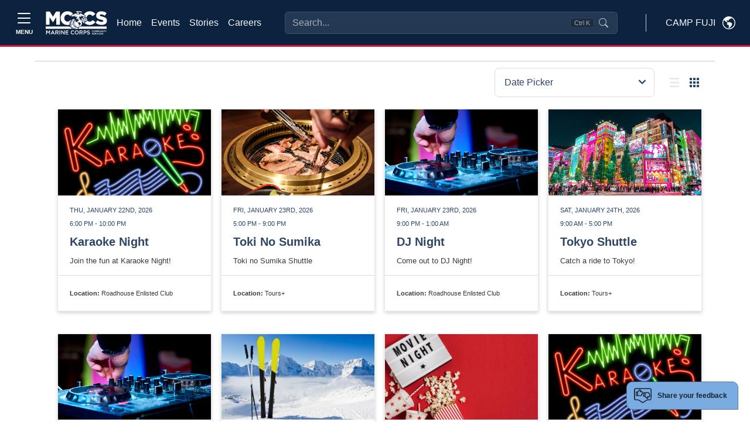

--- FILE ---
content_type: text/html; charset=utf-8
request_url: https://www.google.com/recaptcha/api2/anchor?ar=1&k=6LcHnw0UAAAAANpkbyPxa2qf-TDe6ZLaw4vCoTrG&co=aHR0cHM6Ly9jYW1wZnVqaS51c21jLW1jY3Mub3JnOjQ0Mw..&hl=en&v=PoyoqOPhxBO7pBk68S4YbpHZ&size=normal&anchor-ms=20000&execute-ms=30000&cb=bcg14s57gg0t
body_size: 49478
content:
<!DOCTYPE HTML><html dir="ltr" lang="en"><head><meta http-equiv="Content-Type" content="text/html; charset=UTF-8">
<meta http-equiv="X-UA-Compatible" content="IE=edge">
<title>reCAPTCHA</title>
<style type="text/css">
/* cyrillic-ext */
@font-face {
  font-family: 'Roboto';
  font-style: normal;
  font-weight: 400;
  font-stretch: 100%;
  src: url(//fonts.gstatic.com/s/roboto/v48/KFO7CnqEu92Fr1ME7kSn66aGLdTylUAMa3GUBHMdazTgWw.woff2) format('woff2');
  unicode-range: U+0460-052F, U+1C80-1C8A, U+20B4, U+2DE0-2DFF, U+A640-A69F, U+FE2E-FE2F;
}
/* cyrillic */
@font-face {
  font-family: 'Roboto';
  font-style: normal;
  font-weight: 400;
  font-stretch: 100%;
  src: url(//fonts.gstatic.com/s/roboto/v48/KFO7CnqEu92Fr1ME7kSn66aGLdTylUAMa3iUBHMdazTgWw.woff2) format('woff2');
  unicode-range: U+0301, U+0400-045F, U+0490-0491, U+04B0-04B1, U+2116;
}
/* greek-ext */
@font-face {
  font-family: 'Roboto';
  font-style: normal;
  font-weight: 400;
  font-stretch: 100%;
  src: url(//fonts.gstatic.com/s/roboto/v48/KFO7CnqEu92Fr1ME7kSn66aGLdTylUAMa3CUBHMdazTgWw.woff2) format('woff2');
  unicode-range: U+1F00-1FFF;
}
/* greek */
@font-face {
  font-family: 'Roboto';
  font-style: normal;
  font-weight: 400;
  font-stretch: 100%;
  src: url(//fonts.gstatic.com/s/roboto/v48/KFO7CnqEu92Fr1ME7kSn66aGLdTylUAMa3-UBHMdazTgWw.woff2) format('woff2');
  unicode-range: U+0370-0377, U+037A-037F, U+0384-038A, U+038C, U+038E-03A1, U+03A3-03FF;
}
/* math */
@font-face {
  font-family: 'Roboto';
  font-style: normal;
  font-weight: 400;
  font-stretch: 100%;
  src: url(//fonts.gstatic.com/s/roboto/v48/KFO7CnqEu92Fr1ME7kSn66aGLdTylUAMawCUBHMdazTgWw.woff2) format('woff2');
  unicode-range: U+0302-0303, U+0305, U+0307-0308, U+0310, U+0312, U+0315, U+031A, U+0326-0327, U+032C, U+032F-0330, U+0332-0333, U+0338, U+033A, U+0346, U+034D, U+0391-03A1, U+03A3-03A9, U+03B1-03C9, U+03D1, U+03D5-03D6, U+03F0-03F1, U+03F4-03F5, U+2016-2017, U+2034-2038, U+203C, U+2040, U+2043, U+2047, U+2050, U+2057, U+205F, U+2070-2071, U+2074-208E, U+2090-209C, U+20D0-20DC, U+20E1, U+20E5-20EF, U+2100-2112, U+2114-2115, U+2117-2121, U+2123-214F, U+2190, U+2192, U+2194-21AE, U+21B0-21E5, U+21F1-21F2, U+21F4-2211, U+2213-2214, U+2216-22FF, U+2308-230B, U+2310, U+2319, U+231C-2321, U+2336-237A, U+237C, U+2395, U+239B-23B7, U+23D0, U+23DC-23E1, U+2474-2475, U+25AF, U+25B3, U+25B7, U+25BD, U+25C1, U+25CA, U+25CC, U+25FB, U+266D-266F, U+27C0-27FF, U+2900-2AFF, U+2B0E-2B11, U+2B30-2B4C, U+2BFE, U+3030, U+FF5B, U+FF5D, U+1D400-1D7FF, U+1EE00-1EEFF;
}
/* symbols */
@font-face {
  font-family: 'Roboto';
  font-style: normal;
  font-weight: 400;
  font-stretch: 100%;
  src: url(//fonts.gstatic.com/s/roboto/v48/KFO7CnqEu92Fr1ME7kSn66aGLdTylUAMaxKUBHMdazTgWw.woff2) format('woff2');
  unicode-range: U+0001-000C, U+000E-001F, U+007F-009F, U+20DD-20E0, U+20E2-20E4, U+2150-218F, U+2190, U+2192, U+2194-2199, U+21AF, U+21E6-21F0, U+21F3, U+2218-2219, U+2299, U+22C4-22C6, U+2300-243F, U+2440-244A, U+2460-24FF, U+25A0-27BF, U+2800-28FF, U+2921-2922, U+2981, U+29BF, U+29EB, U+2B00-2BFF, U+4DC0-4DFF, U+FFF9-FFFB, U+10140-1018E, U+10190-1019C, U+101A0, U+101D0-101FD, U+102E0-102FB, U+10E60-10E7E, U+1D2C0-1D2D3, U+1D2E0-1D37F, U+1F000-1F0FF, U+1F100-1F1AD, U+1F1E6-1F1FF, U+1F30D-1F30F, U+1F315, U+1F31C, U+1F31E, U+1F320-1F32C, U+1F336, U+1F378, U+1F37D, U+1F382, U+1F393-1F39F, U+1F3A7-1F3A8, U+1F3AC-1F3AF, U+1F3C2, U+1F3C4-1F3C6, U+1F3CA-1F3CE, U+1F3D4-1F3E0, U+1F3ED, U+1F3F1-1F3F3, U+1F3F5-1F3F7, U+1F408, U+1F415, U+1F41F, U+1F426, U+1F43F, U+1F441-1F442, U+1F444, U+1F446-1F449, U+1F44C-1F44E, U+1F453, U+1F46A, U+1F47D, U+1F4A3, U+1F4B0, U+1F4B3, U+1F4B9, U+1F4BB, U+1F4BF, U+1F4C8-1F4CB, U+1F4D6, U+1F4DA, U+1F4DF, U+1F4E3-1F4E6, U+1F4EA-1F4ED, U+1F4F7, U+1F4F9-1F4FB, U+1F4FD-1F4FE, U+1F503, U+1F507-1F50B, U+1F50D, U+1F512-1F513, U+1F53E-1F54A, U+1F54F-1F5FA, U+1F610, U+1F650-1F67F, U+1F687, U+1F68D, U+1F691, U+1F694, U+1F698, U+1F6AD, U+1F6B2, U+1F6B9-1F6BA, U+1F6BC, U+1F6C6-1F6CF, U+1F6D3-1F6D7, U+1F6E0-1F6EA, U+1F6F0-1F6F3, U+1F6F7-1F6FC, U+1F700-1F7FF, U+1F800-1F80B, U+1F810-1F847, U+1F850-1F859, U+1F860-1F887, U+1F890-1F8AD, U+1F8B0-1F8BB, U+1F8C0-1F8C1, U+1F900-1F90B, U+1F93B, U+1F946, U+1F984, U+1F996, U+1F9E9, U+1FA00-1FA6F, U+1FA70-1FA7C, U+1FA80-1FA89, U+1FA8F-1FAC6, U+1FACE-1FADC, U+1FADF-1FAE9, U+1FAF0-1FAF8, U+1FB00-1FBFF;
}
/* vietnamese */
@font-face {
  font-family: 'Roboto';
  font-style: normal;
  font-weight: 400;
  font-stretch: 100%;
  src: url(//fonts.gstatic.com/s/roboto/v48/KFO7CnqEu92Fr1ME7kSn66aGLdTylUAMa3OUBHMdazTgWw.woff2) format('woff2');
  unicode-range: U+0102-0103, U+0110-0111, U+0128-0129, U+0168-0169, U+01A0-01A1, U+01AF-01B0, U+0300-0301, U+0303-0304, U+0308-0309, U+0323, U+0329, U+1EA0-1EF9, U+20AB;
}
/* latin-ext */
@font-face {
  font-family: 'Roboto';
  font-style: normal;
  font-weight: 400;
  font-stretch: 100%;
  src: url(//fonts.gstatic.com/s/roboto/v48/KFO7CnqEu92Fr1ME7kSn66aGLdTylUAMa3KUBHMdazTgWw.woff2) format('woff2');
  unicode-range: U+0100-02BA, U+02BD-02C5, U+02C7-02CC, U+02CE-02D7, U+02DD-02FF, U+0304, U+0308, U+0329, U+1D00-1DBF, U+1E00-1E9F, U+1EF2-1EFF, U+2020, U+20A0-20AB, U+20AD-20C0, U+2113, U+2C60-2C7F, U+A720-A7FF;
}
/* latin */
@font-face {
  font-family: 'Roboto';
  font-style: normal;
  font-weight: 400;
  font-stretch: 100%;
  src: url(//fonts.gstatic.com/s/roboto/v48/KFO7CnqEu92Fr1ME7kSn66aGLdTylUAMa3yUBHMdazQ.woff2) format('woff2');
  unicode-range: U+0000-00FF, U+0131, U+0152-0153, U+02BB-02BC, U+02C6, U+02DA, U+02DC, U+0304, U+0308, U+0329, U+2000-206F, U+20AC, U+2122, U+2191, U+2193, U+2212, U+2215, U+FEFF, U+FFFD;
}
/* cyrillic-ext */
@font-face {
  font-family: 'Roboto';
  font-style: normal;
  font-weight: 500;
  font-stretch: 100%;
  src: url(//fonts.gstatic.com/s/roboto/v48/KFO7CnqEu92Fr1ME7kSn66aGLdTylUAMa3GUBHMdazTgWw.woff2) format('woff2');
  unicode-range: U+0460-052F, U+1C80-1C8A, U+20B4, U+2DE0-2DFF, U+A640-A69F, U+FE2E-FE2F;
}
/* cyrillic */
@font-face {
  font-family: 'Roboto';
  font-style: normal;
  font-weight: 500;
  font-stretch: 100%;
  src: url(//fonts.gstatic.com/s/roboto/v48/KFO7CnqEu92Fr1ME7kSn66aGLdTylUAMa3iUBHMdazTgWw.woff2) format('woff2');
  unicode-range: U+0301, U+0400-045F, U+0490-0491, U+04B0-04B1, U+2116;
}
/* greek-ext */
@font-face {
  font-family: 'Roboto';
  font-style: normal;
  font-weight: 500;
  font-stretch: 100%;
  src: url(//fonts.gstatic.com/s/roboto/v48/KFO7CnqEu92Fr1ME7kSn66aGLdTylUAMa3CUBHMdazTgWw.woff2) format('woff2');
  unicode-range: U+1F00-1FFF;
}
/* greek */
@font-face {
  font-family: 'Roboto';
  font-style: normal;
  font-weight: 500;
  font-stretch: 100%;
  src: url(//fonts.gstatic.com/s/roboto/v48/KFO7CnqEu92Fr1ME7kSn66aGLdTylUAMa3-UBHMdazTgWw.woff2) format('woff2');
  unicode-range: U+0370-0377, U+037A-037F, U+0384-038A, U+038C, U+038E-03A1, U+03A3-03FF;
}
/* math */
@font-face {
  font-family: 'Roboto';
  font-style: normal;
  font-weight: 500;
  font-stretch: 100%;
  src: url(//fonts.gstatic.com/s/roboto/v48/KFO7CnqEu92Fr1ME7kSn66aGLdTylUAMawCUBHMdazTgWw.woff2) format('woff2');
  unicode-range: U+0302-0303, U+0305, U+0307-0308, U+0310, U+0312, U+0315, U+031A, U+0326-0327, U+032C, U+032F-0330, U+0332-0333, U+0338, U+033A, U+0346, U+034D, U+0391-03A1, U+03A3-03A9, U+03B1-03C9, U+03D1, U+03D5-03D6, U+03F0-03F1, U+03F4-03F5, U+2016-2017, U+2034-2038, U+203C, U+2040, U+2043, U+2047, U+2050, U+2057, U+205F, U+2070-2071, U+2074-208E, U+2090-209C, U+20D0-20DC, U+20E1, U+20E5-20EF, U+2100-2112, U+2114-2115, U+2117-2121, U+2123-214F, U+2190, U+2192, U+2194-21AE, U+21B0-21E5, U+21F1-21F2, U+21F4-2211, U+2213-2214, U+2216-22FF, U+2308-230B, U+2310, U+2319, U+231C-2321, U+2336-237A, U+237C, U+2395, U+239B-23B7, U+23D0, U+23DC-23E1, U+2474-2475, U+25AF, U+25B3, U+25B7, U+25BD, U+25C1, U+25CA, U+25CC, U+25FB, U+266D-266F, U+27C0-27FF, U+2900-2AFF, U+2B0E-2B11, U+2B30-2B4C, U+2BFE, U+3030, U+FF5B, U+FF5D, U+1D400-1D7FF, U+1EE00-1EEFF;
}
/* symbols */
@font-face {
  font-family: 'Roboto';
  font-style: normal;
  font-weight: 500;
  font-stretch: 100%;
  src: url(//fonts.gstatic.com/s/roboto/v48/KFO7CnqEu92Fr1ME7kSn66aGLdTylUAMaxKUBHMdazTgWw.woff2) format('woff2');
  unicode-range: U+0001-000C, U+000E-001F, U+007F-009F, U+20DD-20E0, U+20E2-20E4, U+2150-218F, U+2190, U+2192, U+2194-2199, U+21AF, U+21E6-21F0, U+21F3, U+2218-2219, U+2299, U+22C4-22C6, U+2300-243F, U+2440-244A, U+2460-24FF, U+25A0-27BF, U+2800-28FF, U+2921-2922, U+2981, U+29BF, U+29EB, U+2B00-2BFF, U+4DC0-4DFF, U+FFF9-FFFB, U+10140-1018E, U+10190-1019C, U+101A0, U+101D0-101FD, U+102E0-102FB, U+10E60-10E7E, U+1D2C0-1D2D3, U+1D2E0-1D37F, U+1F000-1F0FF, U+1F100-1F1AD, U+1F1E6-1F1FF, U+1F30D-1F30F, U+1F315, U+1F31C, U+1F31E, U+1F320-1F32C, U+1F336, U+1F378, U+1F37D, U+1F382, U+1F393-1F39F, U+1F3A7-1F3A8, U+1F3AC-1F3AF, U+1F3C2, U+1F3C4-1F3C6, U+1F3CA-1F3CE, U+1F3D4-1F3E0, U+1F3ED, U+1F3F1-1F3F3, U+1F3F5-1F3F7, U+1F408, U+1F415, U+1F41F, U+1F426, U+1F43F, U+1F441-1F442, U+1F444, U+1F446-1F449, U+1F44C-1F44E, U+1F453, U+1F46A, U+1F47D, U+1F4A3, U+1F4B0, U+1F4B3, U+1F4B9, U+1F4BB, U+1F4BF, U+1F4C8-1F4CB, U+1F4D6, U+1F4DA, U+1F4DF, U+1F4E3-1F4E6, U+1F4EA-1F4ED, U+1F4F7, U+1F4F9-1F4FB, U+1F4FD-1F4FE, U+1F503, U+1F507-1F50B, U+1F50D, U+1F512-1F513, U+1F53E-1F54A, U+1F54F-1F5FA, U+1F610, U+1F650-1F67F, U+1F687, U+1F68D, U+1F691, U+1F694, U+1F698, U+1F6AD, U+1F6B2, U+1F6B9-1F6BA, U+1F6BC, U+1F6C6-1F6CF, U+1F6D3-1F6D7, U+1F6E0-1F6EA, U+1F6F0-1F6F3, U+1F6F7-1F6FC, U+1F700-1F7FF, U+1F800-1F80B, U+1F810-1F847, U+1F850-1F859, U+1F860-1F887, U+1F890-1F8AD, U+1F8B0-1F8BB, U+1F8C0-1F8C1, U+1F900-1F90B, U+1F93B, U+1F946, U+1F984, U+1F996, U+1F9E9, U+1FA00-1FA6F, U+1FA70-1FA7C, U+1FA80-1FA89, U+1FA8F-1FAC6, U+1FACE-1FADC, U+1FADF-1FAE9, U+1FAF0-1FAF8, U+1FB00-1FBFF;
}
/* vietnamese */
@font-face {
  font-family: 'Roboto';
  font-style: normal;
  font-weight: 500;
  font-stretch: 100%;
  src: url(//fonts.gstatic.com/s/roboto/v48/KFO7CnqEu92Fr1ME7kSn66aGLdTylUAMa3OUBHMdazTgWw.woff2) format('woff2');
  unicode-range: U+0102-0103, U+0110-0111, U+0128-0129, U+0168-0169, U+01A0-01A1, U+01AF-01B0, U+0300-0301, U+0303-0304, U+0308-0309, U+0323, U+0329, U+1EA0-1EF9, U+20AB;
}
/* latin-ext */
@font-face {
  font-family: 'Roboto';
  font-style: normal;
  font-weight: 500;
  font-stretch: 100%;
  src: url(//fonts.gstatic.com/s/roboto/v48/KFO7CnqEu92Fr1ME7kSn66aGLdTylUAMa3KUBHMdazTgWw.woff2) format('woff2');
  unicode-range: U+0100-02BA, U+02BD-02C5, U+02C7-02CC, U+02CE-02D7, U+02DD-02FF, U+0304, U+0308, U+0329, U+1D00-1DBF, U+1E00-1E9F, U+1EF2-1EFF, U+2020, U+20A0-20AB, U+20AD-20C0, U+2113, U+2C60-2C7F, U+A720-A7FF;
}
/* latin */
@font-face {
  font-family: 'Roboto';
  font-style: normal;
  font-weight: 500;
  font-stretch: 100%;
  src: url(//fonts.gstatic.com/s/roboto/v48/KFO7CnqEu92Fr1ME7kSn66aGLdTylUAMa3yUBHMdazQ.woff2) format('woff2');
  unicode-range: U+0000-00FF, U+0131, U+0152-0153, U+02BB-02BC, U+02C6, U+02DA, U+02DC, U+0304, U+0308, U+0329, U+2000-206F, U+20AC, U+2122, U+2191, U+2193, U+2212, U+2215, U+FEFF, U+FFFD;
}
/* cyrillic-ext */
@font-face {
  font-family: 'Roboto';
  font-style: normal;
  font-weight: 900;
  font-stretch: 100%;
  src: url(//fonts.gstatic.com/s/roboto/v48/KFO7CnqEu92Fr1ME7kSn66aGLdTylUAMa3GUBHMdazTgWw.woff2) format('woff2');
  unicode-range: U+0460-052F, U+1C80-1C8A, U+20B4, U+2DE0-2DFF, U+A640-A69F, U+FE2E-FE2F;
}
/* cyrillic */
@font-face {
  font-family: 'Roboto';
  font-style: normal;
  font-weight: 900;
  font-stretch: 100%;
  src: url(//fonts.gstatic.com/s/roboto/v48/KFO7CnqEu92Fr1ME7kSn66aGLdTylUAMa3iUBHMdazTgWw.woff2) format('woff2');
  unicode-range: U+0301, U+0400-045F, U+0490-0491, U+04B0-04B1, U+2116;
}
/* greek-ext */
@font-face {
  font-family: 'Roboto';
  font-style: normal;
  font-weight: 900;
  font-stretch: 100%;
  src: url(//fonts.gstatic.com/s/roboto/v48/KFO7CnqEu92Fr1ME7kSn66aGLdTylUAMa3CUBHMdazTgWw.woff2) format('woff2');
  unicode-range: U+1F00-1FFF;
}
/* greek */
@font-face {
  font-family: 'Roboto';
  font-style: normal;
  font-weight: 900;
  font-stretch: 100%;
  src: url(//fonts.gstatic.com/s/roboto/v48/KFO7CnqEu92Fr1ME7kSn66aGLdTylUAMa3-UBHMdazTgWw.woff2) format('woff2');
  unicode-range: U+0370-0377, U+037A-037F, U+0384-038A, U+038C, U+038E-03A1, U+03A3-03FF;
}
/* math */
@font-face {
  font-family: 'Roboto';
  font-style: normal;
  font-weight: 900;
  font-stretch: 100%;
  src: url(//fonts.gstatic.com/s/roboto/v48/KFO7CnqEu92Fr1ME7kSn66aGLdTylUAMawCUBHMdazTgWw.woff2) format('woff2');
  unicode-range: U+0302-0303, U+0305, U+0307-0308, U+0310, U+0312, U+0315, U+031A, U+0326-0327, U+032C, U+032F-0330, U+0332-0333, U+0338, U+033A, U+0346, U+034D, U+0391-03A1, U+03A3-03A9, U+03B1-03C9, U+03D1, U+03D5-03D6, U+03F0-03F1, U+03F4-03F5, U+2016-2017, U+2034-2038, U+203C, U+2040, U+2043, U+2047, U+2050, U+2057, U+205F, U+2070-2071, U+2074-208E, U+2090-209C, U+20D0-20DC, U+20E1, U+20E5-20EF, U+2100-2112, U+2114-2115, U+2117-2121, U+2123-214F, U+2190, U+2192, U+2194-21AE, U+21B0-21E5, U+21F1-21F2, U+21F4-2211, U+2213-2214, U+2216-22FF, U+2308-230B, U+2310, U+2319, U+231C-2321, U+2336-237A, U+237C, U+2395, U+239B-23B7, U+23D0, U+23DC-23E1, U+2474-2475, U+25AF, U+25B3, U+25B7, U+25BD, U+25C1, U+25CA, U+25CC, U+25FB, U+266D-266F, U+27C0-27FF, U+2900-2AFF, U+2B0E-2B11, U+2B30-2B4C, U+2BFE, U+3030, U+FF5B, U+FF5D, U+1D400-1D7FF, U+1EE00-1EEFF;
}
/* symbols */
@font-face {
  font-family: 'Roboto';
  font-style: normal;
  font-weight: 900;
  font-stretch: 100%;
  src: url(//fonts.gstatic.com/s/roboto/v48/KFO7CnqEu92Fr1ME7kSn66aGLdTylUAMaxKUBHMdazTgWw.woff2) format('woff2');
  unicode-range: U+0001-000C, U+000E-001F, U+007F-009F, U+20DD-20E0, U+20E2-20E4, U+2150-218F, U+2190, U+2192, U+2194-2199, U+21AF, U+21E6-21F0, U+21F3, U+2218-2219, U+2299, U+22C4-22C6, U+2300-243F, U+2440-244A, U+2460-24FF, U+25A0-27BF, U+2800-28FF, U+2921-2922, U+2981, U+29BF, U+29EB, U+2B00-2BFF, U+4DC0-4DFF, U+FFF9-FFFB, U+10140-1018E, U+10190-1019C, U+101A0, U+101D0-101FD, U+102E0-102FB, U+10E60-10E7E, U+1D2C0-1D2D3, U+1D2E0-1D37F, U+1F000-1F0FF, U+1F100-1F1AD, U+1F1E6-1F1FF, U+1F30D-1F30F, U+1F315, U+1F31C, U+1F31E, U+1F320-1F32C, U+1F336, U+1F378, U+1F37D, U+1F382, U+1F393-1F39F, U+1F3A7-1F3A8, U+1F3AC-1F3AF, U+1F3C2, U+1F3C4-1F3C6, U+1F3CA-1F3CE, U+1F3D4-1F3E0, U+1F3ED, U+1F3F1-1F3F3, U+1F3F5-1F3F7, U+1F408, U+1F415, U+1F41F, U+1F426, U+1F43F, U+1F441-1F442, U+1F444, U+1F446-1F449, U+1F44C-1F44E, U+1F453, U+1F46A, U+1F47D, U+1F4A3, U+1F4B0, U+1F4B3, U+1F4B9, U+1F4BB, U+1F4BF, U+1F4C8-1F4CB, U+1F4D6, U+1F4DA, U+1F4DF, U+1F4E3-1F4E6, U+1F4EA-1F4ED, U+1F4F7, U+1F4F9-1F4FB, U+1F4FD-1F4FE, U+1F503, U+1F507-1F50B, U+1F50D, U+1F512-1F513, U+1F53E-1F54A, U+1F54F-1F5FA, U+1F610, U+1F650-1F67F, U+1F687, U+1F68D, U+1F691, U+1F694, U+1F698, U+1F6AD, U+1F6B2, U+1F6B9-1F6BA, U+1F6BC, U+1F6C6-1F6CF, U+1F6D3-1F6D7, U+1F6E0-1F6EA, U+1F6F0-1F6F3, U+1F6F7-1F6FC, U+1F700-1F7FF, U+1F800-1F80B, U+1F810-1F847, U+1F850-1F859, U+1F860-1F887, U+1F890-1F8AD, U+1F8B0-1F8BB, U+1F8C0-1F8C1, U+1F900-1F90B, U+1F93B, U+1F946, U+1F984, U+1F996, U+1F9E9, U+1FA00-1FA6F, U+1FA70-1FA7C, U+1FA80-1FA89, U+1FA8F-1FAC6, U+1FACE-1FADC, U+1FADF-1FAE9, U+1FAF0-1FAF8, U+1FB00-1FBFF;
}
/* vietnamese */
@font-face {
  font-family: 'Roboto';
  font-style: normal;
  font-weight: 900;
  font-stretch: 100%;
  src: url(//fonts.gstatic.com/s/roboto/v48/KFO7CnqEu92Fr1ME7kSn66aGLdTylUAMa3OUBHMdazTgWw.woff2) format('woff2');
  unicode-range: U+0102-0103, U+0110-0111, U+0128-0129, U+0168-0169, U+01A0-01A1, U+01AF-01B0, U+0300-0301, U+0303-0304, U+0308-0309, U+0323, U+0329, U+1EA0-1EF9, U+20AB;
}
/* latin-ext */
@font-face {
  font-family: 'Roboto';
  font-style: normal;
  font-weight: 900;
  font-stretch: 100%;
  src: url(//fonts.gstatic.com/s/roboto/v48/KFO7CnqEu92Fr1ME7kSn66aGLdTylUAMa3KUBHMdazTgWw.woff2) format('woff2');
  unicode-range: U+0100-02BA, U+02BD-02C5, U+02C7-02CC, U+02CE-02D7, U+02DD-02FF, U+0304, U+0308, U+0329, U+1D00-1DBF, U+1E00-1E9F, U+1EF2-1EFF, U+2020, U+20A0-20AB, U+20AD-20C0, U+2113, U+2C60-2C7F, U+A720-A7FF;
}
/* latin */
@font-face {
  font-family: 'Roboto';
  font-style: normal;
  font-weight: 900;
  font-stretch: 100%;
  src: url(//fonts.gstatic.com/s/roboto/v48/KFO7CnqEu92Fr1ME7kSn66aGLdTylUAMa3yUBHMdazQ.woff2) format('woff2');
  unicode-range: U+0000-00FF, U+0131, U+0152-0153, U+02BB-02BC, U+02C6, U+02DA, U+02DC, U+0304, U+0308, U+0329, U+2000-206F, U+20AC, U+2122, U+2191, U+2193, U+2212, U+2215, U+FEFF, U+FFFD;
}

</style>
<link rel="stylesheet" type="text/css" href="https://www.gstatic.com/recaptcha/releases/PoyoqOPhxBO7pBk68S4YbpHZ/styles__ltr.css">
<script nonce="rdXpNfdUXtDHUmghFY_48Q" type="text/javascript">window['__recaptcha_api'] = 'https://www.google.com/recaptcha/api2/';</script>
<script type="text/javascript" src="https://www.gstatic.com/recaptcha/releases/PoyoqOPhxBO7pBk68S4YbpHZ/recaptcha__en.js" nonce="rdXpNfdUXtDHUmghFY_48Q">
      
    </script></head>
<body><div id="rc-anchor-alert" class="rc-anchor-alert"></div>
<input type="hidden" id="recaptcha-token" value="[base64]">
<script type="text/javascript" nonce="rdXpNfdUXtDHUmghFY_48Q">
      recaptcha.anchor.Main.init("[\x22ainput\x22,[\x22bgdata\x22,\x22\x22,\[base64]/[base64]/[base64]/KE4oMTI0LHYsdi5HKSxMWihsLHYpKTpOKDEyNCx2LGwpLFYpLHYpLFQpKSxGKDE3MSx2KX0scjc9ZnVuY3Rpb24obCl7cmV0dXJuIGx9LEM9ZnVuY3Rpb24obCxWLHYpe04odixsLFYpLFZbYWtdPTI3OTZ9LG49ZnVuY3Rpb24obCxWKXtWLlg9KChWLlg/[base64]/[base64]/[base64]/[base64]/[base64]/[base64]/[base64]/[base64]/[base64]/[base64]/[base64]\\u003d\x22,\[base64]\\u003d\x22,\[base64]/w6UPw4DDmcO1w6TCtVDChMODw7Q0OyTDlMOYTgh4AcK6w78lw7cPPRROwrEHwqJGVBrDmwMVPMKNG8OGU8KZwo8ow5QSwpvDoFxoQGLDi0cfw6ZJEyhtCsKfw6bDlCkJal3Ct1/CsMO6F8O2w7DDvMO6UjANLT9aVwXDlGXCu0vDmwk7w7tEw4Z/wrFDXg0jP8K/TQpkw6RkAjDChcKMIXbCosOwYsKrZMORwoLCp8Kyw7IAw5dDwoEka8OiV8KBw73DoMO2wqwnCcKTw4hQwrXCusO+IcOmwoBmwqsecXNyCgsJwp3CpcKWQ8K5w5Y1w67DnMKOK8ONw4rCnRnCiTfDtywAwpEmHMOTwrPDs8K+w5XDqBLDlSY/E8KkRwVKw7HDh8KvbMO/w4Zpw7JVwqXDiXbDgMOlH8OcbkhQwqZ5w68XR1MMwqxxw4bCnAc6w61YYsOCwr3Dp8Okwp5OZ8O+QTBlwp8lUcO6w5PDhzvDpn0tPD1ZwrQtwp/DucKrw7LDg8KNw7TDtcKdZMOlwoXDlEIQNsKCUcKxwoFYw5bDrMOxVljDpcOiHBXCusOaVsOwBRplw73CgjvDkEnDk8K2w5/[base64]/CgljDn8OXw7/DrTZvJcK4KAbCowXDvsO9w6DCoxoIZ1TChGDDssO5BsK4w6LDoirCn07Chghaw4DCq8K8aUbCmzMfWQ3DiMOebMK1BlDCu2bDv8KuZsKDJ8Oyw5PDtnEGw6PDosKcORIQwoXDlB3DvkZ/[base64]/cQ7DtsKuSGlzw77Do0zDixvDpnBYw5jDmMOcwqjDrjYow6MWEMODE8OgwoLCjsOoX8O7esO3wqjCt8OidMOgfMOSDcO1w5jCjsK7w5NRwobDqStgw4VKwq1Hw6I1wq7CnSbDjkHCkcO6wpLCnTwewqrDkMKjMDVFw5bDoWzCkHTDhE/DgzNswrMuwqg3w7s+T3l4ICFjHsKhWcOVwoMmwp7CtRYxOyAXw5fCssOOGcO0X2kiwoDDq8KBw7PDi8OowokMw4PDjMOLBcKCw6PDuMO4TVI/[base64]/CpSTDlnLDssO/E8OxBcOfwpA+eX7DsMOew4bDj8K9KcKewpBvw6LDnGzCvARxFnxSwqfDhMOjw5/CvMKUwoQ2w5FGA8K3M33ChsKYw48YworCrUTCqVYYw43DtEFpU8KWw4nCgkVmwrIXE8KNw597MwVNVCFiXcK8Tl8+asOmwrYyYk1zw48FwqTDlsK0TMOfw6rDkTXDs8K3MsK5woE7YMKpw4BtwqojUMOvXcOxVE/CqEzDlHPCrsK5TcO6wp11a8KZw7gYYMOBJ8O/UgzDqMOuOTzCnxPDp8K3UwjCswVSwocvwqDCo8OYFCzDs8Kmw4VWw4XCs1jDlgPCrMO6Dhw7fsKZYsKcwrzDjsK3cMOSczhvCg0CwozChEjCu8OJwpzCmcOaBsKEJwTCsRlRwoHCl8OqwoHDu8KDLR/CnV8awrDCp8K1w7ZeRhPCpiISw5RwwprDmAZtY8OrXAvCqMKOw5l1KFJOQcOLw40Yw5HClcKKwrI6wpzDtCE1w65hF8O7QMOXwqxOw6zDhsKIwq3CulNoCCbDjVZxEMOMw5DDonorKsOjFMOvwrzCgHpQFAvDjsOkHirCnmEgLsOGwpXDs8K5blLDr3/DgsKAL8O/Xj3DsMOkbMOPwpjDpEdRwpbCrMOsXMKiWcOKwpjChiJ6fz3Dvl7Cohssw40/w7vCgsKpCsKRbcK8wqtqKDNFwr/Ch8O5w7PCnMOVw7J5HDwbIsOtLsKxwqZPWVBNwqtEwqDDh8Omw7Igwq7Csgl5w4/[base64]/DvsOVFMOPdmBID8Ozw6MWwo/DuTfDonUmw43Dp8OrAsKUTlbClHJqw6lew6/DicKDcRnDumNDV8OEwqbDn8Oze8Ocw5HCh3zDqyk1X8K8bTtreMKQasKZwqkEw5AdwqTCn8KkwqLChXU8w4nCnnlJccOMwqkTJsKkZWAuccOLw5/DucOPw5PCpHrCgcK+wp3DnEXDpVTDjUHDsMKuOEPDnm/DjSnDm0BDwrtdw5JjwrLDtWAqw6LCrCB0w4zDugjChWTCmgPDicKbw4Iqw4XDgcKJD07CmXXDmQEeD3bDrcOuwrfCpcOdBsK5w68RwrTDrBICwobCsll3QsKEwprCjsKKFMKKwoQGwr/DkcOFRsK7w67CgGrCg8KMHVpaVhJrw5HDtivCnMKPw6NUw6XCkcO8wqTCn8K5wpYge3AWwqokwoR0CAoCesKGDnzDgCd5b8KGwoM6w6RPwqbCpgfCrcK3A1/DhMORwpNow6N1D8O4wrrCj2tDFMKfwpJoMVzClCwrw7HDtWLCk8OYH8OQGsKCAsOBw7EfwoTCusOze8OXwozCsMKXZXUqwpMfwqPDn8O/esO5wrhCwpTDmsKNwogta0XDlsKgI8O2CcOeYT4BwqBuXUsXwozDnsK7wp5vf8K2IsKEcMO1wrnDuXTCtA18w4HDlMKsw5HDsnvDmlkZw60CWmTCtQ9JQcKHw7Rvw7nCncK2XRAALMKTBcKowrbDocKhw4XCicO9NjzDuMO1RMKFw4TDlAjCqsKBW0pYwqcTwq/Co8KEw6kvK8KQS03DrMKVw6nCqx/DrMOrbsKLwoBfLwUAJCxUFRB3wrnDiMKycUhKw73DjDwuwrZpRMKBw5XCgMKkw6nCvBtBODVSKxtcS1pSw53CgSgCBsOWw6wlw6XDjC9Sb8ONIcKtVcK7wpXCrsOWBGoFW1rDgSMAa8OgDXPDmjkJwo/CtMO5EcKLwqDDpGfChsOqwosXwqY8Q8KIwqDCjsO1w6Z/[base64]/CucKjwrhMUsOmF8KkwqMkJsKzfsOyw7fDmSYWwoMwFj/CmcKgfcOSVsOBwq9cwrvCi8O9Oz5qT8KAIcOvJ8KLICh+N8KXw4bDhQvDrMOAwohhVcKZHltlVMODw4/DgMKzS8Khw5BAMsKQw64keRLDgBPDk8KiwrBNb8KEw5EZKRtnwpw3IMO0O8OKw7kKVcKOKBIhwovCpsOCwpgvw4zDn8KYLWHCmELCk0cdeMKIw4oLwonColcYZlsoKUofwppCBH1VL8OTEnsxNnfCqcKZD8KMw4PDsMOyw4DCjTAcDcOVwq/DtTIfJMOPw5xeDkLCjQZhWUYww7/DncO6wpLDk2jDujQHBMKVRBY0woHDq0ZDwqHDoADCglpCwr3CpCUyOxrDsD01wqfDjznCocKqwoB/DMKcw4oZADnDpWHDgRpWcMKXw4kfAMOHDktLAiBHUUrDl39sAsOaK8OqwrE1IEYKwpMAw5HCo1N0VcOrS8KNITfCshUTT8KAw4/Dh8OmIsOzwo5nw6/[base64]/[base64]/DjzkLc8Khw4JVw67Cn8OXI8O7wr43w6NhfVbCi8OEwoVgIBLCmBJKwp7DicKnNcOSwoZbW8KVwrDDhMONwqDDlzrDhMObw51fV0zDp8K/a8OHDsK6SFZRFCQRCB7CvcOCw6PCnD3Ct8KIwqVHBMOTwp1FSMKuFMO3a8O2J1zDpRHDicKzD0/[base64]/w70FKMOzTsKVw4g2TnDDmh/Ct0/[base64]/[base64]/DulQJdcK/w6nCq8OcPlzDjBdbw5zDjcK6wo9yDC/[base64]/aQQfw77Di8KNwoQ8Ol3DrQnCg8K3ayYkGMKNCzXCgX/CrkFaEjkzw4vCgcKfwrvCpUzDgcOtwrIIIsKCw6LCkhjChcKSasKkw7gyGsK7wpfDlkzDtDbCl8Kqw7TCq0bDrMO0YcOYw6rCoUMdNMKawrtpS8OCfmg3S8Kcw552wrcbw4fCjFspwpnDnitgaH14EcKvBC5EFVvDn21TTDR3OyowXTvDhBDDqg/[base64]/Ch8OCw7tNwql6w7rDiF8ew5YBw7prVMKew6DDoMOiLcK4wq3CjhDCjMKgwqTCg8KXWi7CrsKHw6Unw5YCw58Aw51Zw5TDrE/DncKqw5HDgcKLw6zDtMOvw41zwofDpC3DiHAywo/DjRXCgsOEKjlPWVbDjwTClE4nL0xow5zCtsKMwqXDtMKpCMOvAjt6w5hawoFIwq/DqsObw4R1OsKnMk46KcO7w6Myw7cqWSZxw5cxTsOSw5ApwpXClMKNw5w9wqDDvMOHOMKRCsK6bcO7w5vDq8O9wq8kSBIafXoYF8OGw7HDuMKswq/CpcO7w48fwoYsMHAhUDLCngkjw4ZoM8ODwoDCmw3Dg8KcUxvCqsO0w63Cj8KXeMOJw4/[base64]/Pz/DqEBHQ8KAwoIzwrsGeMOEZcOuSA1pw4XCrlxZDTooUsOjwrkCccKXw7PDplE9woTCvMOaw7t2w6dXwrrCocKjwpPCsMOCFW3DosK0w5FEwrxfwqt+wqt/XMKZc8Ocw70Xw5Q/[base64]/w5lAQ2dcVcObw4MHIMKxw7jDosOaJcO/DisjwrPDkGvCk8OAeCfCrcOfc24swrvDnH7DrXfDiFkNwrtLwo4Cw4lLwrLCvEDCkijDlSh5w4I9w6okw4/Dm8KZwoDCh8O7WnXDnsO0fxoqw4J3wqhOwqJXwrYLFVV5w7fDjsODw4nCkMKHw51NWlB+wqBEYRXCnMKjwq3Ci8KswogCwpU4AU1GJgJ9f1xZwptrwrPCrMK0wrPCjC/[base64]/w4tVHcKIwok2FcK/dMOrNVZIw6oySsOrdMKhNcKtV8OJfcKRRjBQw4lmw4LCmcOgwoHDmsOBCcOmacK/aMKywqHDhiUcScOlIMKkJsKtwpA2w4XDrl/CowtSwpFQcHbDj3oLWhDCg8Kdw6Ubwq48C8O5ScKRw47CiMKxLlrCv8ORUsOteA8pEsOVSxpnA8O6w41Sw7nDoi3ChDjDlSIwK08ONsKEw4/[base64]/DnsOYH8OeIEPDmixBf8KBw7/Ci8OvwofCrg5CLCjDnGjCtcOGw5/DkSTCth3CncKCQB3CsG3DjgLCiRzDi3jDjsKtwpw7csKUUXLCvnFYHh/DnsKCwp4+wqlwPMOIwoslwpfCscOWwpE0wpTDhcKTw57Ck2fDmTARwqPDiHHCuSo0cHBgWEsDwrNCTcOxwrxywr5Iwp3DtinCuFpiOQNhw7nCt8OTKSUnwofDuMK0wp7CosOEIRHChMKcVW/CuzTDmUDDlcOgw7TCgDJ0wq07TR1JO8KkIHDDvUANd1HDqMKXwqDDq8K6QhjDk8Ogw4ooecKAw7DDu8K0wqPCscOqcsO8wqgJw7Q1wpbDicKbwqLDg8OKw7DCjMKvwr3Cp2lYFzTDlsOeHcKFBEkxwrRZwr7ChcKfw53DpzfDmMK3wp7DnQluDk8oKEHDom/DpsOcwp5qwpYBUMKxw5TCo8KDwpkEw7MCwpw4wqcnwqpcKcKjDcKPAsOwdcK+w4IoNMOqa8OSwq/DpT/CicOxLyDCrMOiw7N+woVseXNWFw/DjnhrwqHDv8ORd38kwo3DmgfDszpDSMK2AB11cWY7bsKiJkFeHMKGC8KCVB/Dh8O9ciLCicKLwpUOXmXCmMO/wr3DvRDCtGjDgHUKwqTCrcKqM8KbQsKiZnPDk8ORYcKUwqjCnRfCgjJEwqfDrcKNw4vCgkjDqgbDlsOuMMKSBxN7N8KRw6vChcK7wpw7w6TDmMOgZMOhw4pvwo42WyLCj8KFwow/XQd+woZWPynDqDvCijTDh0pYw75OYMKJw7/CoQwMwqw3B3bDpHnCgcKDTRJ2wqEKF8KNwqE7B8ODwpUBRA/[base64]/[base64]/FMKlEcK4w5lUTMOUw77Ch8O1wpspPDjCucKSw5PDisKsWMK9Ww1uLUg/wqQbwqUOw6tmwqrDgzTCisKqw5k9wpNBBcOSFQLChjdNwpbCmcO9wonDki3CnEFAd8K4e8KeCsK6acK5K0jCm00tAjMsXWbDkgl6wqjCj8K7YcKSwqkXeMOHAMKfIcKlSlhQSRZrFwnCs0wdwplpwrjCmlh6esK+w5nDpMKRGMK2w5ESJWQhDMOLw4nCsi/DvBbCqsOmdE1Qw7hNwphyK8KfdT7Cu8Oxw77CgHXCgW9Sw7LDuh3Dph/CmSRvwrDDiMOmwrsOw7gIZMKTB1TCrcOEPMOnwpbDpTUvwprDrMK9Pig7dMOjEl4/dsOfTVfDkcKww7HDkmUTMyolwpnCmMO9w4QzwqjDiHHCvy56w7LCo1RrwrUObBobawHCr8K/w5PCs8KSwqcxWA3DtT12wr0zAMKtT8KhwpDCniYgXh/Cl0/DmnYzw6cfw6/[base64]/BH3CkcOifBIvbMOUc8OSw6ZKNTjDgk0XBhBvwoFQw6JtBMOlUcOxwqvCsx/CqgdxfH7CuyTDssKiXsOuYR9Aw7knJmLCrE5aw5opw7/DuMOrLm7CsxLCmsKrbsOPTsKzwrhqQcOWIMOyVWfDqnRQcMKcw4zCmw4LwpbDtsOyVsOrY8OGGWFEw6Zyw6JDw5YFJDYpUGbChgfCtMOCNyslw7LCsMOTwoPCh1R6w44xwq/DgBXDjhogwojCuMKHLsOMJcOvw7hmDcKrwrklwqDChMKERzY9KsOXAMK8w4fDj180w7cgwrLCvG/DgwxycsKEwqNiwokcXGvCpcO6DWHDhCEPQ8KtHyPDgTjDqybDkRtHYMOdM8Krw7XDs8Kxw43DuMKOXcKEw7LClEXDuk/[base64]/Dpl7CmXFsw6Eld8KAUMOGwqTCkMKiHG7DtcOGwo7DtsKNw5ltw7kFbcKXwrTClcKdw4LDg2vCusKAew10S2jDscOtwqQCHDkPwoLDl2prW8KAw6IIZsKMQVHDux/Ct2fDgmM9JRfCvMODwpBMbMO8NzrCscKHTi5cwrHCpcKjwrfDiHLDnnNSw550K8K+PsOEdDkTwqTCmwDDhsO+O2PDs05swqrDp8KowpUJIsOBSlnCksKtTEDCtS1IfcOjOsK/wrHDncKRTsKAK8OzIVFYwpvDhcK/wrPDtsKsIQvCpMOaw7hwO8K7wqLDqMKgw7x4Fy3CqsK1CkodahbDgsOtw7vCpMKUYGcCd8O3G8Onw5kjwqgdYl3CssOowp0mwq/CjXvDkmzDscKpYsOteDojAMKFwqNXwpnDtgvDuMOpVsOmXwTDrMKhX8K7w5cgbTEcUnJoQsOWcHzCtcOBaMO3w6LCqcOhFsOCw5t/[base64]/wohlwpw0V8OMwqp7SlTCgBx2w6wPWsKlSn/CoiHCjBzCk1RqDMK1csKncsOtKMOwaMOHwokjCXsyETLCvcOsTDfDp8Oaw7PDvRfDh8OKw7t6AC3Ds2/CtX1VwqMdcMKhbcO1wo9kfmo5YMOQw71QZsKpMTPDtzjDgjkgCxYAPcOnwr5YVMOuwqBBwr1Dw4PChGszwp4IUDHDpcOPVsKNGxjDgExDLETDpl7DnMOiUcO0ADkEaEnDkMONwrbDgnDCtAM3woDCnS/CicKTw6bDrsOHFsOYw53DicKHSyg8DsKbw6TDlXtEw43Cu0vDl8KFCX/CtmNRcDgGw7PCtU7CrcKcwpDDjVBQwowiwotawqk+LnfDjhHDocKkw4HDu8KpbcKlXlVtYSzCmcKMHBXDp2QMwp/Ds3NNw5QHElp7RzBRwrrChsOUIA0+w43CgmJhw6kAwpvDksOsezPDmsKzwpzCi3XDthVEwpXClcKTF8KzwoTCksOPw7MCwpxRCsO/IMKoBsOmw4HCtMKWw7nDjWjCpCvDscO3EMKMw7HCqMK1ccOiwrh6Xz3CnB3Dn2tNwr/CqxFmwozDj8OyK8OeV8OuNGPDry7CiMObOMO+wqNIwonCjsK7wonDkxUaBsOuXkXCjVbCil3CiEjDgG5jwoc8A8KVw7zDh8KpwqhuV1LCt39tGWHCmsOLU8KcXDVgw5kkRMOlacOnwpfCk8KzJgbDjMOlwqvDri1twpXDvMOAVsOsCcOeEhjCicOxccO/[base64]/CrcKIwrB0R8K9wow0ScKTwr1mwo3CiAlOAMKuwonCo8OSw5hpwpHDoCnDkHwzKBEgbWrDqMK/wpNIXUYAw7/DkcKcwrLClmXCg8OkaGw9wobDrEoHIcKYwp3DkcOEc8O1J8OCwpnDulNEMHbDjADDvsO2wqTDi33Cn8OSPBHCjcKbw5N+WGrCsVDDqAHDoTfCrykPw57DkmVDbBIzc8KbaDIeXyzCsMKNWnkQS8O8F8Ogwr0vw6lBUMKCaGlwwo/[base64]/DrAzDg2HDvH4+A3HDjA4+QS11MMKpWhXDmsOqwrnDvsKawq9Ew5xtw6/DrkzCgEJ1bMK6JxY8fwbCgMO9Tz/DvcOVwq3Djht1AlHCtsKZwqVOXMKlwoY3wpRxFMK3UEsjDsO7w6VJWnBkwpEfbsOqw7cHwo59L8KoZBDCk8Otw78bw5HCvsO3BsKuwohjVsKCa1/DvTrCp3zChlRVw6saei97JBPDujItKMOXw4ZBwp7CmcKMwq3ClXhfMsOZaMONXWReGMOww5wYwqbCqihYwoFuwotZwojDgAYMIkhGDcKcw4LDrBLDocOCwqPCqHfDtmXDrmdBwqjDp24GwrbCkShadsO7Cl8mKcK7RMKrHx/Dq8OTPsOAwozCkMKyawhqwqpFMDJWwqUGw7/Cp8O/[base64]/[base64]/DtMKXwrbCkDvCuEMjWXtrw77Dsx/Dkj1XNcOQesO/w7FrJ8OKw4zDrcOtM8OeCHZON0QgYcKBY8K9w7ZmcWnCrcOpwr4gVn8Mw6oXDCvCsEnDulcVwpbDnMK6GhDCmwUoXcOzYsOXw7bDvDATw7Jiw4LCiyVGD8ODwo/CmcKKwqDDoMKgw60lP8K2wrU+wqXDlgMiWUUCVMKPwpTDisOtwr7CmMORGVosXklnJsKTw4hLw4VywojDssONw5TCgUhrw7pNwrnDk8OYw6HCn8KfOj8UwqQ3CzAQwrDDvxhKwpF0w57DmcK/wpBnPnsYe8Omw4ldwrgJbx1bdsOGw54NYhMQPxbCu0DDpiomwonCrmjDp8OtJ10uTMOvwrnCnw/CoR84LzzDkMK9w4g6w6B2f8KmwobDnsK5wpXCuMOfwqrCvsO+fcODwqTDhgHCjMKhw6APZsK0fQ5zwqzCi8O1w5rChQLDm3BQw7/DoXAYw7hmw53CnsOlPi7CncOHw5plwpjCn2M6XAnDiWrDucKxwqrCmMK7EcKRw4NuA8Oxw6vCjMOzT0/DolTCvjMLwr3DpSDCgsKnPGpJDVHCr8O/G8K6ODfDgXLCrsKrw4ADw77CmyXDgERLw6nDvlfCthzDkMOtc8OMwobDolJLejTDlzQXJcONSMOyeWExK2HDtG0nTlfDkBw8w7gtwr7Cg8OfNMORwprCocKAwp/DoyctNcK4AjTCsUQwwoXCjcKSdmwgW8K3wrYhw4AxF2vDrsOoSMKbZWvCjWDDgsKxw7dJancCdnVEw5wawoR+woXDj8Krw5zCkz3Ckx5URsKiw7ghbDrDpsOmwq5qASkVwqYGL8KoWgfDqFsYw77Cq1HClTRmJmdJRTfDti5ww4/CssO0fBpyG8K2wpxifMKgw4LDt0YaBE8RDcO+KMKYw4rDsMOjwqFRwqjDgi3Cu8KMwrcPwo52w5I7Hl7Crldxw6LCijXCnsKqVsK7woAbworCpcKYOcKjScKIwrpIYmPCvRpOBMK1ccO2GsOjwpxRN0vCt8OUV8K/w7fDpsODwpsPBA5pw6nDjsKCPMODwqADRUbDnCzCg8OjXcOQHEMXwrrDv8KWw75jZ8OHwpAfLsO3w5EQLcOiwpYaC8K5bWltwp1Owp7Cv8KpwozCgMOrRMOYwprCs2haw7/Dl0XCuMKPWMKrBMOrwqoxFsKUBcKMw4sOQsKww77DtsKUWkUkw61TDsOKwq9Mw5NhwqrDjjrCnG7Ci8K6wpPCocKpwr7CqizDicKXw5rCl8OLRcO/[base64]/[base64]/w6DDsRnDgsKiM3vDo8K/QsO8GcOhw7zDhMOXchLDrcOHwrTCicOYL8Ogw6/Dg8Kfw7VRwolgPTshwp9fV1svfjrDgGPDosObHcKGIMKCw5UOWMOeFcKew51WwqLCicOmw7jDrA/CtMOLV8KuRwxIZkLDj8OhNsOxw47Du8Kbwolww73DmRElBlPCgHYdQXgJOVJAw5U5EcKmwq5mCDHCiRDDl8OawoxQwrl3ZsKHLFfCtwcwL8K6VTVjw7nChsOjaMKSY1tbw5hyDmnCtMOMeCfDpDVLwqrCtcKNw7Ngw7/DncKeX8O9fnbDn0fCqsObw43Cg2w4woLDtsORw5TDlRQuw7ZMw7l7AsKnL8O1w5vCoi1TwokAw6zCsnQgw5nDlMOXagjCscKLOcOrCkUNfk3DjRhkw6LCosOkRMOhw7vCkMKWBV8Aw6Mfw6AzSsKhZMKdNDlZPcOhVVEIw7M1HcOqwp/[base64]/ClxFMBmjDr8KWLcK8PMOICsKUGm0Qw6A8eD/Dil/Cj8O+w63Dk8ODwrF5HW7DvsOiBkbDi1l8ZQVlfMK3Q8KPbsKRwonCqTzDmcKEw7jDhmJADDhcwrvDlMKKIsKqVcKbw51gwp/CjMKKYcKYwp4mworDijUdBixAw4TDsUkwEMOrwr9Wwp7Dh8OmaTNZO8O0FynCr1TDnMKwE8KfFUTCvsOJwq/[base64]/N0rDqMOLw7ItXjEWUG7DisKpw7TDljBAwqhAw6kCeRnCj8O1w5rCv8KqwqIFEMKLwqjDjl/Cp8K1XR4UwoXDuk4lAMK3w4Yiw6AgfcKzfAtkTU8jw7pwwpjCviw9w5TCm8K9BnzCgsKGw6vDocOQwqrCp8Kswq1Owp9bw5/DiGtAwrfDr00FwrjDtcKAwrEnw6nCswI5wpbCqDzCksKkwoNWw5EaBsKoGjVxw4bDoDLCoXTCrlzDsUvClsKGL0VAwqIKw5vCnEHCmsOuw6YPwpNpK8O+wpPDlsOFwp/CojshwrzDqsOtGQ8awp/CqT1/a1ZXw7PCiVA/VGrCiQrCt0HCpMOCwoPDpWfCsn3DvcK8AnRLwp3DncK0wo7CmMO3KcKGwqMVQjrDhxMfwqrDiHUMe8KRbcK7diXCmcO6KMK5eMKIwoBkw7jDplnDqMKrfMKjb8ODwoE/CcOIw5cAw4TDjcOYLnUmIcO9w7JZcMO+RT3DuMKgwpQIUMOxw7/CribDsC9hwrMGwpNZTMObL8KkNlbDg3haKsO+wpPDusOCw53DusK5woTCnTfCgk7CuMKUwo3Dh8KPw5HClwjDi8K7FMKQbn3DlsO2wo3Dk8OHw6nCocOpwr0UZcKzwrl/fjkowrcpwr0pCsKCwqHCqFzDt8KRw5DClsOIOQZOw50RwpvDr8KlwoFvP8KGMWbCt8OnwozCosOgwqbCqSvCgCTCtsOwwpHDs8OpwqhZwo4bNsKMwqohwp0PYMOzw6VNfMKyw5sfN8Kowqpiw4ZLw4zCkzTDlD/ClVDCmsOSH8Kbw41OwpLDs8O5B8OYISU2F8KRdVRxVcOKCcKXDMOQAMOSwrvDh1zDmMKEw7DCgjPCogtyayHCrioVw6tEw7clwqXCoR/Dth/DkMKXDcOmwoROwqbCoMOkw7fDiVxoVsOqMcKBw7jCksO/[base64]/[base64]/CgcOmwr5aYmLDksO/[base64]/CrsKAw7VTIsKSLHzCkMKRSATDllvDiMOAwr/Doi0cw7vCkcOAfMKqYcOYwoonRGAkw7DDnMOowoAua0vDrsKOwp3CnVUiw7/[base64]/ClDvDiMOAw4sbWsK+wqxJbcKbRcKxw4FUw7PCk8KRSw7CqcKPw6jDtcOHwrfCpcK3YjwZw54DZXXCtMKUwrHCu8Kpw6rCq8OrwoXCsXLDmWBlwqLDusKuMyhaNgTDnDxJwrTCtcKgwqPDrl/[base64]/DkMKuw7JqT8KJwq0Ww7jDlMKSwpzCqhLCtDMGNMOuwqt7TMKmNsKvSD5VSG9Ow5TDgMKCdGQmeMOgwqARw7Q+wpEWORJIRClREMKObcOswr/DtMKGwo3Ck0/DucO/OcKDAsKiF8KXwpHDpcOJw4/DojvDiDt4MGs2CUrDnsOjHMOkCsKgecOiwoVmfVFAYjTCnBnCjAlZwo7DoVZYVsK3w6/DocKMwpRkw6FKwp/Ct8KwwozCuMOSLcK5w5/DjMOYwp4+aSrCssKuw7fCh8O+OX/Cs8O/wpDDgsKSAQ/DpRAIwrBJGMKqwoDCgjoBw5h+UMOIQCd4Bk87w5bDuBJwKMOzMsOALn4CTX1yGsODw4nCrMOvLMOVIzY2Mm/CsjE2dTLCq8KWwpzCp1/DlnDDtcOSwqLDsSbDnjzCq8ONDcOoCMKxwoXCj8OGbsKSQsOww6PCnGnCo1/ChFQQw4fDjsOeEQoAwqTClB5owr1iw6tuw7thDHQSw7MJw4I0XCdKKUvDqULDvsOhLxJqwqM1YgjCt34nBMK6GMOmw4TCgy/[base64]/woDCnsKIJsOlwq0fwqApGnYiwo09JcOYw5dXHWMyw5sEw6fDjErCv8OPEn4yw5bCrRJCecO0w7DDvMOhw6fDpljDpsK3ehp9w7PDq151EsOkwqRzw5bCpsO+w7w/w4JrwqPDskESSGjCj8OSXlVTw4nClMOtKQp1wqPCgjbCtwQMHBDCv0oQEjjCmnHCqBdRJG3CvMO+w5zDhhbDokkuAMO0w7sbCsKewq8Xw5/CksO4Mw57woLDqV7CjzjDoUbCsS0LYcOSHsOLwpg4w6zDggtQwoDDt8KTwpzCnnXCu11GBUnDhcOSwqcuBW92A8K/w7zDrBfDmhJgJlrDqsKhw4/[base64]/Cj8OcwrDDhsK8w6Aaw5bDh8O5w4HDu0XDgMKjw7PDiRDCiMKZw5XDncOnQU/DgcKKSsOMwo4qG8K2JMKeT8KsHXVWwqolRMOZKELDuWvDn1nCg8OMTjPCngPDtsKfwqbCmhrCucOqwqQWCnAkwostw4UBwobCvsKeU8KiCcKcJzHCjsKtT8OBUhNIwpDDscK8wrjCvcKew5bDhcO2w7Fqwp7Dt8OEUsO3aMOJw6ZPwosVwp0/SkXDuMORUcOCw786w4BEwrITKwtCw7Biw49pFsOfKn1Ew7LDl8OIw67Do8KZZQXDhgXDkCDDgXPCrcKXJMO8GRPChMOiD8Ocwqx8K33Ds1jDm0TCjgwlwobCihsnwrDCgcORwqd+wqRTMADDtcK6w4F/PikxYMK/[base64]/BcOSIcKmJnt3w5HDkgE2w4pmUE/DlcOqJGBmwp93w6DDpMKGw64jw63CtcOcd8O/w7UydFt6NRoPZcO9FsOBwr80wpUpw6ZIZMORYg1iESMLw5rDrRbDqcOuDlErVH1Jw7zCgUZdSVpLaEjDkEvCryUBJ2lXwovCmEjCqxcccEgFCwIOEcKbw60dRwvCr8KkwqcCwrood8KcNMKxMjRxLsOewptkwplYw77Cs8OzQcKXSV7Dt8KqdsK/wqfDsCNfw4bCrFTDuBTDosKyw4fDhsKQwooXw61uEDVCw5I5Zh86wpvDnMOOb8KTw6/CvcONwp0MKsKeKBpmw7g/[base64]/[base64]/DlDzCgMOOw6cTw5XDvcKTwq3DnWTCssOXwqTDjsO8w7QaJgTCqX3DgCYbHGDCuFkCw7UZw47DgFrCn1vDt8KewovCoy4IwqnCscO0wrcOWcO/wpFRNkLDvHAhBcK1w5AQw4fCgMOQwojDhsOmCwbDhcKFwqPCiA/CvcKsZcKnw6DCj8OdwrjClzQIZ8KPbnIow41ewqsqwrU9w7Qcw7rDn0EWPcO7wqwvw6ldLW8CwpLDqB7DsMKhwqjCsRrDvMObw57Dm8OPZ2NLIWpKPUsCNsKDw5PDlMK1w59pLlw/GMKPwrgZa1fCvmZKZBnDpSZVblEvwpzDgcKaDi4rw69pw5VlwrfDk0LDj8OCFGfCmMOZw7h+wpNGwpALw5rCuBduL8KEesKgwr1Fw5snJ8O2fDEmAXzCkGrDgMKIwqDDg18Ew4vCqlPCjMKHLm3CocOgbsOXw40aD2/CtmITbn/DrcKrS8KPwoFjwrMLNjVcw5nCosK7LsKewpkewqnDtcKjdMOKTyEKwoYUd8KFwozCuQnDqMOAK8OOTVTDmmJ8BMO7wpNEw5vDosOZN3ZHMnRnwp5kwrgKFMKyw6c3w5rDkV17wpjCkBVKwqPCgSgFRcK+w6DDq8KywrvDmSdSAGnCpsOITBcNfMKmAT/ClW7DoMOTemHCiB81JXLDlRHCuMO5wqDDsMOtIHLCkAwbwqzDhSBcwo7CjsKlw6hBwqDDpzF6cjjDjMOmw4xbEcOHwqzDrnDDicO2XBrCjUBrw6fCgsKcwqYBwroEKMKDJTFLFMKiwqQIaMOpbcO4w6DCg8Oaw7LDhD1jFMKtNsKHcBnCnWZvw4MjwpkDBMOfwp/ChxjCgnNuV8KPRsK4wq47O3QTJBcrX8K4wqHCiyvDusKuwo/CjgRdJAk9Sktmw7Mswp/DmyhUwqLDnzrCkFDDqcONDMOmLMKgwqBabQPDhMKsd1XDn8Odw4LDmRPDqVkdwq/[base64]/QMKRwqZCacOvL8OId8KlbS7DgWQsAMKVw693wqbDlMKwwojDkMKOTXx0wqtDDMOkwrvDtsKKLMKEAsOVw7dkw5tTwojDtEbCg8KAKGNcXGDDo0PCsH07dVxLX3fDoD/DjXfDt8O6dggtcMKmwrXDg33DlAPDjMKywq/Cm8OqwpJIwpVYPWjDpnzCnT/DoybDnAXCicO9GcK9S8K7w6/[base64]/Ch2/DpgYgBWoFCsOhacO0wo0nwpt9HsOlwpzDkFAAJQvDi8K0wpR4G8OMBWfDt8OxwpnCs8Kmwodawqp9fiRlLkLDj13CsH/Dn0TCl8KuYcOlSMO4FXXDnsONUgPDg3h3DmvDv8KVbcOtwpsUbUAvU8OvUMK0wq8UT8Kcw7rDqXknBA3CkEBWw6w0wq3ClHDDgnVJw4xNwqPClULClcKOVMKewqjCuXcSw6rDmg15RcKkLx8Cw7ILwoUAw4YCwrlPQ8KyPsOvDcKVeMOgbsKDw7PCshXDo0/[base64]/CiRJaUghtw79SXQvCucODFUnDo0VYwo8hDS0iw4zDvsOuw6HCksOHwo5zw5bCkCZ6wpjDiMOYw77ClMORXhxaGcOmaiLCm8KxYMOpK3TChy8rwr7CuMORw5jDqsKQw5IWZcOtIj/DlMO0w6Etw7PDihLDtsOiSMOAL8KeVsKCQ2VKw7lgPsOtaUfDhcOGWRzCvn3DhDEpQsOuw6kAwrNbwp1Kw7VqwpRyw7B1AnYewq17w69NRWHCssKmCsKMM8KkBcKNaMOxWWHCvABsw40KWTfCgsKnAn4SAMKKVDHDuMOUeMOkwo3DjMKdVxPDr8KpLC/[base64]/w7zCocKuXcOKUyY9T8OgYcKqwp3CsiEYagBuw5N4wojClMKew6MjEcO8NsOyw4AQw5DCvcO8woBSQcO3eMKcKi/Ch8Kzw7hHwq9XbDshZMKnw70xwoM1w4Q+e8K+w4oYw6xHbMOEC8OFwrxCw6XCkSjClsKdw7bCt8O0MBJiKsOJN2rCqMKKwqgywonDjsOpS8KewqrCs8KUwocKRcKSwpUlSSbDpBIHeMOjw7/DoMOpw4wWXWbDqhTDlMOafXHDgiopR8KLO2zDsMOaScOXKcO1wrVjPMOww5nCrcODwp/DrRheLw3CsSAcw6hgw7Q+HcOnwr3Cp8O1w7wAw6LDphQpw6/DnsKWw7DDhH9WwpVRwoFjKsKrw5XCphHCil7Dm8OeX8KVw7HDgMKhDsOnwpDCp8OmwpMew5pVSG7DjMKEVAg0wpTCtsOFwr7Du8K1wqZUwq7Dr8O9wowMwqHCmMOewqXDucOPTRULZQDDqcKbB8KzVC/DpgUaKnfCrAEsw7/CuSrCqcOiwp8/woA9dl1pX8Kdw5QFAlVJwo/CqTA8w5vCnsO8XABewqkTw4LDvsOdOMOjw6zDvmEhw6PDlsO5K1HCisOrwrfCnw9cPVJ3woNABsK3CRHCsAHCs8K4MsK3XsOHw6LCkifCi8OUUsOSwqvDlcKQEcOFwrZnwqnDqlRnL8Oyw7BDYyDDpl/CksOewrLDn8Kmw5Qywo/DgkZ4G8KZw5tpwoA+wql6w5TDvMKCFcOSw4bDosO4UTkTcyDCp1VSCMKNwpgqd3YDdEbDqAXDt8KRw6UkAsKcw7oZY8Onw5nCkMObesKvwqpEwopowpDCixXChA3Dv8O/JMKaU8KUwo7DpUtAaDMfwonCn8OTcsOqw7EKI8OcJgDCpsKBwp3CkwXCusKpw5XCl8OMCsOzUTRMRMKFMAs0wqRew7XDrBBuwq5Jw4wdQXjDnsKvw75TKMKiwpHCsgNOdsO1w4DDi2TChwMkw4odwr47IMKuDkcdwo/CtsOKPlp+w6QGwrrDhDZZw7HClBUdfCHCljIASsKcw7bDvRBcJsOZd04KMsONbhwqw7bCjsKnSBHClMOCw4vDtC4SwqjDjMO8w6kzw5TDuMOaHcO7DyY0wrjCqCXDvnEfwoPCtzlPwrrDvcKyd3UEEMOAJFFvXGrDqMKDesKdwr/DrsOEbU4Twrg+MMKGT8KJV8OxA8K9DMOrw7zCr8OtE17CixkKw5vCrcKIQsKsw6xUw67Dm8OXJRFoYcKJw7HDqcObVywyVMKzwqFmwqPCt1rCssO7wotzXsKNbsOSNsKJwpTChMOCcmlww4oSw4gvwp3CjxDCusKlHsOvw4/DizkZwo1rwpgpwr1XwqHDqHLDiWjCmVdBw77Dp8OhwpbDkFzCiMOFw6HCt3PCn0HCmBnDqMOtZWTDuEDDnMK/wpnCt8K6EMKTVsKBCcOcHsOSw7fCicOJw5XCtUw8IhQaTXJiVcKDPsOPw5/DgcOTwo5gwoPDqGIcG8KLdwcUPcOZYxFRw7szwrV9E8KRecKrFcKZdMONBsKgw4sSZ3HDtMONwq8ge8KIwrtrw5LCo3zCu8OMw7/CjMKlw4jDp8OKw7sYwrFve8OxwrtsdxfCucO3JsKXwrhWwrvCq3vClcKlw5DDoS3CrsKOMjI8w5vDrw4DRxpQZRFTczNYw4nDsFpqD8OgT8K1OBsaZcKCw4rDhEsUU2zCkAxhQ2YKEH7DoUvDhQnClQ/[base64]/[base64]/[base64]/[base64]/w7lcY0Vpwp8LGcOtwolTwqB6P3XCscOOwqzDnMOXwqVBOB7DqU8TG8OWHsOuw5oNwq/DssO2NMOew7rDjnjDvDfCrUbCpmrDg8KzBD3DrQpyblTCocOBwpjDkcKDw7DCtsO5wozDsAlnVX9UwpvDskpod19BPARuAcOOw7fCkEI5wqnDnCA0wqNXUMKYO8OSwqnDv8OTARrDv8KRJHAjwr/[base64]/CkX7CnE4WYHLDs1TDnMKgw7fDm8KSw4LCgGhywqXDlV7DrcOGw7/Dh2Fbw5tWMMOKw67Cr1omwrnDlcKFw4dRwpfCvVTDqm7Cq3bCsMO6w5zDvBrDlcOXTMOuXnjDpsOGH8OqJkNaNcKzZ8OuwonDpsKzSMOfwrbCkMKGAsOHw69KwpHCjcKOw4o7JD/[base64]/B8KGRMK7RU/[base64]/DvcOUwpQmw6Yrw6DCvCw2NsKNDWhaSkbDg8K7CAB9woXDssKpZcOrw7PCv2waAMK3fcObw6bCknYvbHfCkmJcZMK/GsOuw61KB0DChMOmSSxuWh5aQj1OFcOoPz/DkB7DrF8Bw4jDjlFuw7oBwoHDkXTCjSFTBjvDpMO0XT3Dk10Mwp7DnQbChcKAVsKfbVlcw7DDkhHCjEt/[base64]/DjGoOwrAaMcOjT8Oywq7DtcOha8KmwrZ9U8OgA8OGEDJXwonDog3DlTTDqz7CpHPCqgNOfWQLW0NowobDk8OQwqxeecK/fMKAw4nDnnXCpsKOwos3E8KVb1Z3w48YwpsdPcOqeQhlw6hxHMK3WMKkWgfCmjkiWsOjcDvDiGcZIcO+csK2wrVQFsKjYcOgSMKaw4gvU1NMYiLDtxfCqG/DrHtzCwTDlMKzwrfDosO6JRTCpmDCjMOQw6/DjyXDncOIw4hadRzCnmZONlDCj8K6aHhQw6XCrMOkcH9uC8KBQWnDlcK2GTjDrcK/w6MmDmNpTcO8H8KDTzVpHAXDlSXCnX4bw6jDj8KLw7NwVQfCjkVcFsK1w4vCsSrDvmfChcKBU8KjwrQALcKfN2gLwrxaA8KBDxp/wpXDnVMxc0Ryw6/Cv30uwoRkwr4ZJ0dTFMO8w7Anw4sxD8KTwoNCa8KpJcOgBj7Do8KBfA0WwrrCm8OdYREzIDzDr8O2wq5lDzk4w5cXwpjDpcKRasOyw4sLw43DrUXClsO0wpTDv8ObB8OBYMOYw5LDnMKSScKgbMKnwqvDnifCvGfCrFRsEyfDgsOjwpzDuA/CncKPwqdNw63CimwAw4XDtBE5ecK4ek/DtEXDkgbDlzvCksO5w5YhR8O3fMOoDMKYNsOPwoTCkMK3w6FHw5pdw6FnFE3DgmrDksKvfMKBw48OwqTCumPDgcOZXzJoGsKXLMKqNETClsOtDQwfPsOzwrRAMmjCn0xvwpxHRsKKZSkLw4HClQ\\u003d\\u003d\x22],null,[\x22conf\x22,null,\x226LcHnw0UAAAAANpkbyPxa2qf-TDe6ZLaw4vCoTrG\x22,0,null,null,null,1,[21,125,63,73,95,87,41,43,42,83,102,105,109,121],[1017145,739],0,null,null,null,null,0,null,0,1,700,1,null,0,\[base64]/76lBhnEnQkZnOKMAhk\\u003d\x22,0,0,null,null,1,null,0,0,null,null,null,0],\x22https://campfuji.usmc-mccs.org:443\x22,null,[1,1,1],null,null,null,0,3600,[\x22https://www.google.com/intl/en/policies/privacy/\x22,\x22https://www.google.com/intl/en/policies/terms/\x22],\x22Ql46y3Mr+8YZ6c6b9M1swA/Oyk4fOHLVcuYOi6Uc7t0\\u003d\x22,0,0,null,1,1768918602270,0,0,[87,201,195],null,[32,99,88,29,68],\x22RC-Gh174E-qtjemVg\x22,null,null,null,null,null,\x220dAFcWeA7V0F1FJF2WqRebcOdu-XykdBJBaz6gUsrbh2xz2NUmTF4EoxnOzPPrwEYnQ6Uq3ZTQ4hxR_Ey7y7Z3ot0uxhixw9XC2w\x22,1769001402062]");
    </script></body></html>